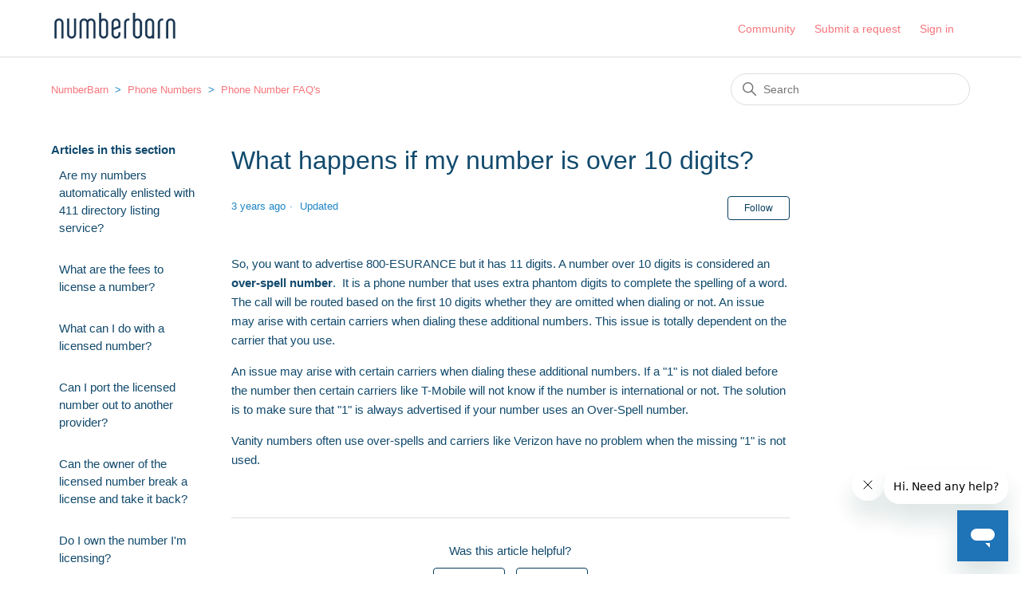

--- FILE ---
content_type: text/html; charset=utf-8
request_url: https://help.numberbarn.com/hc/en-us/articles/4403231480471-What-happens-if-my-number-is-over-10-digits
body_size: 6349
content:
<!DOCTYPE html>
<html dir="ltr" lang="en-US">
<head>
  <meta charset="utf-8" />
  <!-- v26878 -->


  <title>What happens if my number is over 10 digits? &ndash; NumberBarn</title>

  

  <meta name="description" content="So, you want to advertise 800-ESURANCE but it has 11 digits. A number over 10 digits is considered an over-spell number.  It is a phone..." /><meta property="og:image" content="https://help.numberbarn.com/hc/theming_assets/01K4NNVVZ2X3BNN8K9XW2C7XRR" />
<meta property="og:type" content="website" />
<meta property="og:site_name" content="NumberBarn" />
<meta property="og:title" content="What happens if my number is over 10 digits?" />
<meta property="og:description" content="So, you want to advertise 800-ESURANCE but it has 11 digits. A number over 10 digits is considered an over-spell number.  It is a phone number that uses extra phantom digits to complete the spellin..." />
<meta property="og:url" content="https://help.numberbarn.com/hc/en-us/articles/4403231480471-What-happens-if-my-number-is-over-10-digits" />
<link rel="canonical" href="https://help.numberbarn.com/hc/en-us/articles/4403231480471-What-happens-if-my-number-is-over-10-digits">
<link rel="alternate" hreflang="en-us" href="https://help.numberbarn.com/hc/en-us/articles/4403231480471-What-happens-if-my-number-is-over-10-digits">
<link rel="alternate" hreflang="x-default" href="https://help.numberbarn.com/hc/en-us/articles/4403231480471-What-happens-if-my-number-is-over-10-digits">

  <link rel="stylesheet" href="//static.zdassets.com/hc/assets/application-f34d73e002337ab267a13449ad9d7955.css" media="all" id="stylesheet" />
  <link rel="stylesheet" type="text/css" href="/hc/theming_assets/9253515/360002386973/style.css?digest=35444714242583">

  <link rel="icon" type="image/x-icon" href="/hc/theming_assets/01HZPACSJ19XZQBSMRT3VNWS0M">

    <script async src="https://www.googletagmanager.com/gtag/js?id=G-61NVST7K3T"></script>
<script>
  window.dataLayer = window.dataLayer || [];
  function gtag(){dataLayer.push(arguments);}
  gtag('js', new Date());
  gtag('config', 'G-61NVST7K3T');
</script>


  <meta content="width=device-width, initial-scale=1.0" name="viewport" />
<script src="https://code.jquery.com/jquery-3.4.1.min.js"></script>
<link rel="stylesheet" href="https://cdnjs.cloudflare.com/ajax/libs/fancybox/3.2.5/jquery.fancybox.min.css" />
<script src="https://cdnjs.cloudflare.com/ajax/libs/fancybox/3.2.5/jquery.fancybox.min.js"></script>

<script src="/hc/theming_assets/01HZPACRVRJP196TEVA076K1PA"></script>
  
</head>
<body class="community-enabled">
  
  
  

  <a class="skip-navigation" tabindex="1" href="#main-content">Skip to main content</a>

<header class="header">
  <div class="logo">
    <a title="Home" href="/hc/en-us">
      <img src="/hc/theming_assets/01K4NNVVZ2X3BNN8K9XW2C7XRR" alt="NumberBarn Help Center home page">
    </a>
  </div>
  <div class="nav-wrapper">
    <button class="menu-button" aria-controls="user-nav" aria-expanded="false" aria-label="Toggle navigation menu">
      <svg xmlns="http://www.w3.org/2000/svg" width="16" height="16" focusable="false" viewBox="0 0 16 16" class="icon-menu">
        <path fill="none" stroke="currentColor" stroke-linecap="round" d="M1.5 3.5h13m-13 4h13m-13 4h13"/>
      </svg>
    </button>
    <nav class="user-nav" id="user-nav">
      <a href="/hc/en-us/community/topics">Community</a>
      <a class="submit-a-request" href="/hc/en-us/requests/new">Submit a request</a>
    </nav>
    
      <a class="sign-in" rel="nofollow" data-auth-action="signin" title="Opens a dialog" role="button" href="/hc/en-us/signin?return_to=https%3A%2F%2Fhelp.numberbarn.com%2Fhc%2Fen-us%2Farticles%2F4403231480471-What-happens-if-my-number-is-over-10-digits">
        Sign in
      </a>
    
  </div>
</header>


  <main role="main">
    <div class="container-divider"></div>
<div class="container">
  <nav class="sub-nav">
    <ol class="breadcrumbs">
  
    <li title="NumberBarn">
      
        <a href="/hc/en-us">NumberBarn</a>
      
    </li>
  
    <li title="Phone Numbers">
      
        <a href="/hc/en-us/categories/31722494662295-Phone-Numbers">Phone Numbers</a>
      
    </li>
  
    <li title="Phone Number FAQ&#39;s">
      
        <a href="/hc/en-us/sections/34960119921559-Phone-Number-FAQ-s">Phone Number FAQ&#39;s</a>
      
    </li>
  
</ol>

    <div class="search-container">
      <svg xmlns="http://www.w3.org/2000/svg" width="12" height="12" focusable="false" viewBox="0 0 12 12" class="search-icon">
        <circle cx="4.5" cy="4.5" r="4" fill="none" stroke="currentColor"/>
        <path stroke="currentColor" stroke-linecap="round" d="M11 11L7.5 7.5"/>
      </svg>
      <form role="search" class="search" data-search="" action="/hc/en-us/search" accept-charset="UTF-8" method="get"><input type="hidden" name="utf8" value="&#x2713;" autocomplete="off" /><input type="hidden" name="category" id="category" value="31722494662295" autocomplete="off" />
<input type="search" name="query" id="query" placeholder="Search" aria-label="Search" /></form>
    </div>
  </nav>

  <div class="article-container" id="article-container">
    <aside class="article-sidebar" aria-labelledby="section-articles-title">
      
        <div class="collapsible-sidebar">
          <button type="button" class="collapsible-sidebar-toggle" aria-labelledby="section-articles-title" aria-expanded="false">
            <svg xmlns="http://www.w3.org/2000/svg" width="20" height="20" focusable="false" viewBox="0 0 12 12" aria-hidden="true" class="collapsible-sidebar-toggle-icon chevron-icon">
              <path fill="none" stroke="currentColor" stroke-linecap="round" d="M3 4.5l2.6 2.6c.2.2.5.2.7 0L9 4.5"/>
            </svg>
            <svg xmlns="http://www.w3.org/2000/svg" width="20" height="20" focusable="false" viewBox="0 0 12 12" aria-hidden="true" class="collapsible-sidebar-toggle-icon x-icon">
              <path stroke="currentColor" stroke-linecap="round" d="M3 9l6-6m0 6L3 3"/>
            </svg>
          </button>
          <span id="section-articles-title" class="collapsible-sidebar-title sidenav-title">
            Articles in this section
          </span>
          <div class="collapsible-sidebar-body">
            <ul>
              
                <li>
                  <a href="/hc/en-us/articles/360055898933-Are-my-numbers-automatically-enlisted-with-411-directory-listing-service" class="sidenav-item ">Are my numbers automatically enlisted with 411 directory listing service?</a>
                </li>
              
                <li>
                  <a href="/hc/en-us/articles/360053532094-What-are-the-fees-to-license-a-number" class="sidenav-item ">What are the fees to license a number?</a>
                </li>
              
                <li>
                  <a href="/hc/en-us/articles/360053532054-What-can-I-do-with-a-licensed-number" class="sidenav-item ">What can I do with a licensed number?</a>
                </li>
              
                <li>
                  <a href="/hc/en-us/articles/360055317453-Can-I-port-the-licensed-number-out-to-another-provider" class="sidenav-item ">Can I port the licensed number out to another provider?</a>
                </li>
              
                <li>
                  <a href="/hc/en-us/articles/360055317313-Can-the-owner-of-the-licensed-number-break-a-license-and-take-it-back" class="sidenav-item ">Can the owner of the licensed number break a license and take it back?</a>
                </li>
              
                <li>
                  <a href="/hc/en-us/articles/360053531474-Do-I-own-the-number-I-m-licensing" class="sidenav-item ">Do I own the number I&#39;m licensing?</a>
                </li>
              
                <li>
                  <a href="/hc/en-us/articles/360055316873-Can-I-cancel-a-licensed-number" class="sidenav-item ">Can I cancel a licensed number?</a>
                </li>
              
                <li>
                  <a href="/hc/en-us/articles/360053530894-Is-there-a-license-contract-or-time-period" class="sidenav-item ">Is there a license contract or time period?</a>
                </li>
              
                <li>
                  <a href="/hc/en-us/articles/360053530574-How-does-licensing-a-phone-number-work" class="sidenav-item ">How does licensing a phone number work?</a>
                </li>
              
                <li>
                  <a href="/hc/en-us/articles/360053346834-Can-I-port-out-the-number-I-am-licensing" class="sidenav-item ">Can I port out the number I am licensing?</a>
                </li>
              
            </ul>
            
              <a href="/hc/en-us/sections/34960119921559-Phone-Number-FAQ-s" class="article-sidebar-item">See more</a>
            
          </div>
        </div>
      
    </aside>

    <article id="main-content" class="article">
      <header class="article-header">
        <h1 title="What happens if my number is over 10 digits?" class="article-title">
          What happens if my number is over 10 digits?
          
        </h1>

        <div class="article-author">
          
          <div class="article-meta">
            

            <ul class="meta-group">
              
                <li class="meta-data"><time datetime="2022-03-04T17:25:49Z" title="2022-03-04T17:25:49Z" data-datetime="relative">March 04, 2022 17:25</time></li>
                <li class="meta-data">Updated</li>
              
            </ul>
          </div>
        </div>

        
          <div class="article-subscribe"><div data-helper="subscribe" data-json="{&quot;item&quot;:&quot;article&quot;,&quot;url&quot;:&quot;/hc/en-us/articles/4403231480471-What-happens-if-my-number-is-over-10-digits/subscription.json&quot;,&quot;follow_label&quot;:&quot;Follow&quot;,&quot;unfollow_label&quot;:&quot;Unfollow&quot;,&quot;following_label&quot;:&quot;Following&quot;,&quot;can_subscribe&quot;:true,&quot;is_subscribed&quot;:false}"></div></div>
        
      </header>

      <section class="article-info">
        <div class="article-content">
          <div class="article-body">
            
          <strong class="toc-title"> In this article:</strong>
            
          <ul id="toc"></ul>
            
            <p>So, you want to advertise 800-ESURANCE but it has 11 digits. A number over 10 digits is considered an <strong>over-spell number</strong>. &nbsp;It is a phone number that uses extra phantom digits to complete the spelling of a word. The call will be routed based on the first 10 digits whether they are omitted when dialing or not. An issue may arise with certain carriers when dialing these additional numbers. This issue is totally dependent on the carrier that you use.</p>
<p>An issue may arise with certain carriers when dialing these additional numbers. If a "1" is not dialed before the number then certain carriers like T-Mobile will not know if the number is international or not. The solution is to make sure that "1" is always advertised if your number uses an Over-Spell number.</p>
<p>Vanity numbers often use over-spells and carriers like Verizon have no problem when the missing "1" is not used.</p></div>
          
          <div class="article-attachments">
            <ul class="attachments">
              
            </ul>
          </div>
        </div>
      </section>

      <footer>
        <div class="article-footer">
          
          
            
          
        </div>
        
          <div class="article-votes">
            <span class="article-votes-question" id="article-votes-label">Was this article helpful?</span>
            <div class="article-votes-controls" role="group" aria-labelledby="article-votes-label">
              <button type="button" class="button article-vote article-vote-up" data-helper="vote" data-item="article" data-type="up" data-id="4403231480471" data-upvote-count="3" data-vote-count="5" data-vote-sum="1" data-vote-url="/hc/en-us/articles/4403231480471/vote" data-value="null" data-label="3 out of 5 found this helpful" data-selected-class="button-primary" aria-label="This article was helpful" aria-pressed="false">Yes</button>
              <button type="button" class="button article-vote article-vote-down" data-helper="vote" data-item="article" data-type="down" data-id="4403231480471" data-upvote-count="3" data-vote-count="5" data-vote-sum="1" data-vote-url="/hc/en-us/articles/4403231480471/vote" data-value="null" data-label="3 out of 5 found this helpful" data-selected-class="button-primary" aria-label="This article was not helpful" aria-pressed="false">No</button>
            </div>
            <small class="article-votes-count">
              <span class="article-vote-label" data-helper="vote" data-item="article" data-type="label" data-id="4403231480471" data-upvote-count="3" data-vote-count="5" data-vote-sum="1" data-vote-url="/hc/en-us/articles/4403231480471/vote" data-value="null" data-label="3 out of 5 found this helpful">3 out of 5 found this helpful</span>
            </small>
          </div>
        

        <div class="article-more-questions">
          Have more questions? <a href="/hc/en-us/requests/new">Submit a request</a>
        </div>
        <div class="article-return-to-top">
          <a href="#article-container">
            Return to top
            <svg xmlns="http://www.w3.org/2000/svg" class="article-return-to-top-icon" width="20" height="20" focusable="false" viewBox="0 0 12 12" aria-hidden="true">
              <path fill="none" stroke="currentColor" stroke-linecap="round" d="M3 4.5l2.6 2.6c.2.2.5.2.7 0L9 4.5"/>
            </svg>
          </a>
        </div>
      </footer>

      <div class="article-relatives">
        
          <div data-recent-articles></div>
        
        
          
  <section class="related-articles">
    
      <h2 class="related-articles-title">Related articles</h2>
    
    <ul>
      
        <li>
          <a href="/hc/en-us/related/click?data=[base64]%3D%3D--f3abd1a2b16cc06af739fca15d46caba6afe5746" rel="nofollow">How to port a number to Verizon Wireless</a>
        </li>
      
        <li>
          <a href="/hc/en-us/related/click?data=BAh7CjobZGVzdGluYXRpb25fYXJ0aWNsZV9pZGwrCJeEyN%2F%[base64]" rel="nofollow">New Number Search</a>
        </li>
      
        <li>
          <a href="/hc/en-us/related/click?data=[base64]%3D%3D--ffb76fbf6e83870ef7efbb97c5e2d61192c415f7" rel="nofollow">Do you sell short code vanity numbers?</a>
        </li>
      
        <li>
          <a href="/hc/en-us/related/click?data=[base64]" rel="nofollow">Using voicemail with the Park plan</a>
        </li>
      
        <li>
          <a href="/hc/en-us/related/click?data=[base64]" rel="nofollow">Do you have a number available?</a>
        </li>
      
    </ul>
  </section>


        
      </div>
      
        <div class="article-comments" id="article-comments">
          <section class="comments">
            <header class="comment-overview">
              <h2 class="comment-heading">
                Comments
              </h2>
              <p class="comment-callout">0 comments</p>
              
            </header>

            <ul id="comments" class="comment-list">
              
            </ul>

            

            

            <p class="comment-callout">Please <a data-auth-action="signin" rel="nofollow" href="https://numberbarn.zendesk.com/access?brand_id=360002386973&amp;return_to=https%3A%2F%2Fhelp.numberbarn.com%2Fhc%2Fen-us%2Farticles%2F4403231480471-What-happens-if-my-number-is-over-10-digits">sign in</a> to leave a comment.</p>
          </section>
        </div>
      
    </article>
  </div>
</div>

  </main>

  <footer class="footer">
  <div class="footer-inner">
    <a title="Home" href="/hc/en-us">NumberBarn</a>

    <div class="footer-language-selector">
      
    </div>
  </div>
</footer>


    <div class="powered-by-zendesk">
  <svg xmlns="http://www.w3.org/2000/svg" width="26" height="26" focusable="false" viewBox="0 0 26 26">
    <path d="M12 8.2v14.5H0zM12 3c0 3.3-2.7 6-6 6S0 6.3 0 3h12zm2 19.7c0-3.3 2.7-6 6-6s6 2.7 6 6H14zm0-5.2V3h12z"/>
  </svg>

  <a href="https://www.zendesk.com/service/help-center/?utm_source=helpcenter&utm_medium=poweredbyzendesk&utm_campaign=text&utm_content=Customer+Support+Team" target="_blank" rel="nofollow">Powered by Zendesk</a>
</div>


  <!-- / -->

  
  <script src="//static.zdassets.com/hc/assets/en-us.bbb3d4d87d0b571a9a1b.js"></script>
  

  <script type="text/javascript">
  /*

    Greetings sourcecode lurker!

    This is for internal Zendesk and legacy usage,
    we don't support or guarantee any of these values
    so please don't build stuff on top of them.

  */

  HelpCenter = {};
  HelpCenter.account = {"subdomain":"numberbarn","environment":"production","name":"Customer Support Team"};
  HelpCenter.user = {"identifier":"da39a3ee5e6b4b0d3255bfef95601890afd80709","email":null,"name":"","role":"anonymous","avatar_url":"https://assets.zendesk.com/hc/assets/default_avatar.png","is_admin":false,"organizations":[],"groups":[]};
  HelpCenter.internal = {"asset_url":"//static.zdassets.com/hc/assets/","web_widget_asset_composer_url":"https://static.zdassets.com/ekr/snippet.js","current_session":{"locale":"en-us","csrf_token":null,"shared_csrf_token":null},"usage_tracking":{"event":"article_viewed","data":"[base64]--4a1c0aeb0f2ebf0103430e9330e8735e8e166324","url":"https://help.numberbarn.com/hc/activity"},"current_record_id":"4403231480471","current_record_url":"/hc/en-us/articles/4403231480471-What-happens-if-my-number-is-over-10-digits","current_record_title":"What happens if my number is over 10 digits?","current_text_direction":"ltr","current_brand_id":360002386973,"current_brand_name":"Number Support","current_brand_url":"https://numberbarn.zendesk.com","current_brand_active":true,"current_path":"/hc/en-us/articles/4403231480471-What-happens-if-my-number-is-over-10-digits","show_autocomplete_breadcrumbs":true,"user_info_changing_enabled":false,"has_user_profiles_enabled":true,"has_end_user_attachments":true,"user_aliases_enabled":true,"has_anonymous_kb_voting":true,"has_multi_language_help_center":true,"show_at_mentions":true,"embeddables_config":{"embeddables_web_widget":true,"embeddables_help_center_auth_enabled":false,"embeddables_connect_ipms":false},"answer_bot_subdomain":"static","gather_plan_state":"subscribed","has_article_verification":false,"has_gather":true,"has_ckeditor":false,"has_community_enabled":true,"has_community_badges":true,"has_community_post_content_tagging":false,"has_gather_content_tags":true,"has_guide_content_tags":true,"has_user_segments":true,"has_answer_bot_web_form_enabled":true,"has_garden_modals":false,"theming_cookie_key":"hc-da39a3ee5e6b4b0d3255bfef95601890afd80709-2-preview","is_preview":false,"has_search_settings_in_plan":true,"theming_api_version":2,"theming_settings":{"brand_color":"rgba(7, 62, 96, 1)","brand_text_color":"#FFFFFF","text_color":"rgba(18, 74, 109, 1)","link_color":"rgba(245, 118, 124, 1)","background_color":"#FFFFFF","heading_font":"-apple-system, BlinkMacSystemFont, 'Segoe UI', Helvetica, Arial, sans-serif","text_font":"-apple-system, BlinkMacSystemFont, 'Segoe UI', Helvetica, Arial, sans-serif","logo":"/hc/theming_assets/01K4NNVVZ2X3BNN8K9XW2C7XRR","favicon":"/hc/theming_assets/01HZPACSJ19XZQBSMRT3VNWS0M","homepage_background_image":"/hc/theming_assets/01K4R33N7EG3BTEHB51VJ615NF","community_background_image":"/hc/theming_assets/01HZPACSWCJJPNRJ8WMXSDX56B","community_image":"/hc/theming_assets/01HZPACT0WQPXSDJEBF0AHAH7S","instant_search":true,"scoped_kb_search":true,"scoped_community_search":true,"show_recent_activity":true,"show_articles_in_section":true,"show_article_author":false,"show_article_comments":true,"show_follow_article":true,"show_recently_viewed_articles":true,"show_related_articles":true,"show_article_sharing":false,"show_follow_section":true,"show_follow_post":true,"show_post_sharing":true,"show_follow_topic":true},"has_pci_credit_card_custom_field":false,"help_center_restricted":false,"is_assuming_someone_else":false,"flash_messages":[],"user_photo_editing_enabled":true,"user_preferred_locale":"en-us","base_locale":"en-us","login_url":"https://numberbarn.zendesk.com/access?brand_id=360002386973\u0026return_to=https%3A%2F%2Fhelp.numberbarn.com%2Fhc%2Fen-us%2Farticles%2F4403231480471-What-happens-if-my-number-is-over-10-digits","has_alternate_templates":false,"has_custom_statuses_enabled":false,"has_hc_generative_answers_setting_enabled":true,"has_generative_search_with_zgpt_enabled":false,"has_suggested_initial_questions_enabled":false,"has_guide_service_catalog":true,"has_service_catalog_search_poc":false,"has_service_catalog_itam":false,"has_csat_reverse_2_scale_in_mobile":false,"has_knowledge_navigation":false,"has_unified_navigation":false,"has_unified_navigation_eap_access":true,"has_csat_bet365_branding":false,"version":"v26878","dev_mode":false};
</script>

  
  
  <script src="//static.zdassets.com/hc/assets/hc_enduser-682eda7708c76e29eff22c6702975daf.js"></script>
  <script type="text/javascript" src="/hc/theming_assets/9253515/360002386973/script.js?digest=35444714242583"></script>
  
</body>
</html>